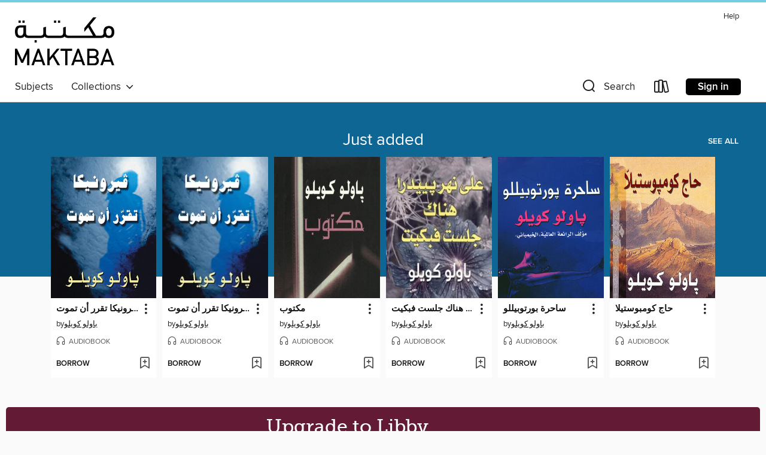

--- FILE ---
content_type: text/css; charset=utf-8
request_url: https://dctabudhabi.overdrive.com/assets/v3/css/7e409a0e368f5c518646083e38833a40/colors.css?primary=%230D6693&primaryR=13&primaryG=102&primaryB=147&primaryFontColor=%23fff&secondary=%2374CDE2&secondaryR=116&secondaryG=205&secondaryB=226&secondaryFontColor=%23000&bannerIsSecondaryColor=false&defaultColor=%23222
body_size: 1594
content:
.primary-color{color:#0d6693!important}.primary-fill{fill:#0d6693!important}.primary-background{background-color:#0d6693}.primary-font{color:#fff}.primary-font-highlight-box:before{content:'';position:absolute;display:block;top:0;bottom:0;left:0;right:0;background:#fff;opacity:.08}.primary-font-highlight-box:after{content:'';position:absolute;display:block;top:0;bottom:0;left:0;right:0;border:1px dashed #fff;opacity:.28}.secondary-font-highlight-box:before{content:'';position:absolute;display:block;top:0;bottom:0;left:0;right:0;background:#000;opacity:.08}.secondary-font-highlight-box:after{content:'';position:absolute;display:block;top:0;bottom:0;left:0;right:0;border:1px dashed #000;opacity:.28}.Hero .Hero-banner{background:#0d6693!important}.Campaign{background:#0d6693!important}.Campaign-title{color:#fff}.Campaign-monochrome-svg{fill:#fff}.Campaign-featuredTitle,.Campaign-featuredTitle:hover{color:#fff}.Campaign-author,.Campaign-author:hover{color:#fff}.Campaign-author:hover,.Campaign-learnMoreLink{color:#fff}.Campaign-description{color:#fff}.kindle-trouble-container .od-format-button{color:#000!important}.button.place-a-hold.Button-holdButton{border:2px solid}.button.place-a-hold.Button-holdButton:hover{border:2px solid}.AccountPageMenu-tabListItem{border-color:#0d6693!important}.primary-color-hover:hover{color:#0d6693!important}.primary-color-focus:focus{color:#0d6693!important}.secondary-color{color:#74cde2!important}.secondary-fill{fill:#74cde2!important}.secondary-color-hoverable{color:#74cde2}.secondary-color-hoverable:focus,.secondary-color-hoverable:hover{color:#5ca4b4}.secondary-background{background:#74cde2!important;color:#000!important}.secondary-color-hover:hover{color:#74cde2!important}.secondary-background-hover:hover{background:#74cde2!important}.secondary-color-focus:focus{color:#74cde2!important}.secondary-border-color{border-color:#74cde2!important}.secondary-underline{color:#74cde2!important;text-decoration:underline}.button.outline[disabled],.button.outline[disabled]:focus,.button.outline[disabled]:hover{color:#666!important;border-color:#666;background:0 0}.spinner{border-bottom:4px solid rgba(0,0,0,.2);border-left:4px solid rgba(0,0,0,.2);border-right:4px solid rgba(0,0,0,.2);border-top:4px solid rgba(0,0,0,.8)}.MergedSite .Header,.nav-container{border-top:4px solid #74cde2;background-color:#fff}.notificationDotContainer{background-color:#fff}.BrowseFormats .BrowseFormats-link.is-active:after,.BrowseFormats .BrowseFormats-link:after{background-color:#0d6693}.icon-account.expanded{color:#74cde2!important}.top-bar-section ul:not(.open) li:not(.has-form) a:not(.button):not(.close-advantage-tout){color:#222;background-color:#fff}.notification-bell-svg{fill:#222;stroke:#222}.top-bar-section ul li{color:#222;background:0 0}.top-bar-section ul li:hover{background:0 0}.top-bar-section ul .open li:not(.has-form) a:not(.button):not(.close-advantage-tout){color:#222;background-color:#fff}.content.f-dropdown div h2,.content.f-dropdown div li h2{color:#0d6693}.title-details .loan-button-audiobook .accordion .accordion-navigation a.primary:focus{box-shadow:none;color:#fff}.title-details .loan-button-audiobook .accordion .accordion-navigation a.primary:hover{color:#fff}.top-bar.expanded .toggle-topbar.menu-icon{color:#74cde2}nav.top-bar{background-color:#fff}nav.top-bar li.search-icon i.expanded{color:#74cde2}.top-bar.expanded .toggle-topbar.browse a{color:#74cde2}ul#lending-period-options-mobile.f-dropdown li a:after,ul#lending-period-options-mobile.f-dropdown li a:hover,ul#lending-period-options.f-dropdown li a:after,ul#lending-period-options.f-dropdown li a:hover{color:#74cde2}ul.pagination li.current a:focus,ul.pagination li.current a:hover,ul.pagination li.current button:focus,ul.pagination li.current button:hover{background:#0d6693}.Toaster-toast:not(.is-burnt),.sample-only-banner{background-color:#74cde2;color:#000}.sample-only-banner__message h1,.sample-only-banner__message h2,.sample-only-banner__message h3,.sample-only-banner__message h4,.sample-only-banner__message h5,.sample-only-banner__message h6{color:#000}.accordion-navigation .content a li:hover{color:#74cde2}.library-card-sign-up a:hover{color:#0d6693}span.selected,span.selected:hover{border-color:#74cde2}.collection-link.primary-color-hover:hover span.selected{border-color:#0d6693}.Autocompletions .Autocompletions-item.is-active{border-left:solid 2px #74cde2!important}[dir=rtl] .Autocompletions .Autocompletions-item.is-active{border-left:inherit!important;border-right:solid 2px #74cde2!important}.media-container.list-view ul li .title-container .title-contents .title-header-bar.available-title a{color:#fff;background:#74cde2}.Nav-searchIcon--desktop.is-selected{border-bottom:2px solid #74cde2}.Nav-collectionsDropLink.open .Nav-collectionsDropArrow{color:#74cde2!important}.MobileNav-roomLibraryName,.Nav-room-logo--desktop{color:#74cde2!important}.DesktopNavLinks .DesktopNavLinks-link{color:#222}.Nav-accountDropArrow{color:#222}.Nav-collectionsDropArrow{color:#222}.Nav-searchIcon--desktop{color:#222}.Nav-bookshelfIcon--desktop{color:#222}.Nav-advancedSearch{color:#222}.Nav-advancedSearch:hover{color:#222}.Nav-advancedSearch:focus{color:#222}.Nav-advancedSearchCaret{color:#222}.getACardPromoHeader p{color:#222}.MobileNav{background-color:#fff;color:#222}.MobileNav-bookshelfIcon{color:#222}.MobileNav-hamburgerIcon{color:#222}.MobileNav-submitSearch{color:#222}.MobileNav-advancedSearch{color:#000;background-color:#fff}.MobileNav-searchInput{background:0 0!important}.Nav .Nav-searchBar{border-bottom:1px solid #ccc}.MobileNav-roomLogo,.Nav-room-sub-logo--desktop{color:#666}a.Nav-backToMainCollection{color:#222}a.Nav-backToMainCollection:hover{color:#222}.Nav-topRightLink:not(:first-child){border-left:1px solid #cdccd1}[dir=rtl] .Nav-topRightLink:not(:first-child){border-left:inherit;border-right:1px solid #cdccd1}.search-bar input{background:#fff!important}.MobileNav-clearSearchIcon,.Nav-clearSearch{background:#555}p.advantage-tout-text{color:#222}p.advantage-tout-text:hover{color:#222}

--- FILE ---
content_type: image/svg+xml
request_url: https://lightning.od-cdn.com/static/img/app-store-badge-google.cd7089d9298aa9bcc6294bd84ff8a1a3.svg
body_size: 2847
content:
<svg xmlns="http://www.w3.org/2000/svg" xmlns:xlink="http://www.w3.org/1999/xlink" viewBox="0 0 148.169 43.988">
  <defs>
    <style>
      .cls-1 {
        stroke: #eee;
      }

      .cls-2 {
        fill: url(#linear-gradient);
      }

      .cls-3 {
        fill: url(#linear-gradient-2);
      }

      .cls-4 {
        fill: url(#linear-gradient-3);
      }

      .cls-5 {
        fill: url(#linear-gradient-4);
      }

      .cls-6 {
        opacity: 0.2;
      }

      .cls-7 {
        opacity: 0.12;
      }

      .cls-10, .cls-8, .cls-9 {
        fill: #fff;
      }

      .cls-8 {
        opacity: 0.25;
      }

      .cls-9 {
        stroke: #fff;
        stroke-width: 0.5px;
      }

      .cls-11 {
        stroke: none;
      }

      .cls-12 {
        fill: none;
      }
    </style>
    <linearGradient id="linear-gradient" x1="0.915" y1="0.049" x2="-0.384" y2="0.719" gradientUnits="objectBoundingBox">
      <stop offset="0" stop-color="#00a0ff"/>
      <stop offset="0.01" stop-color="#00a1ff"/>
      <stop offset="0.26" stop-color="#00beff"/>
      <stop offset="0.51" stop-color="#00d2ff"/>
      <stop offset="0.76" stop-color="#00dfff"/>
      <stop offset="1" stop-color="#00e3ff"/>
    </linearGradient>
    <linearGradient id="linear-gradient-2" x1="1.077" y1="0.5" x2="-1.306" y2="0.5" gradientUnits="objectBoundingBox">
      <stop offset="0" stop-color="#ffe000"/>
      <stop offset="0.41" stop-color="#ffbd00"/>
      <stop offset="0.78" stop-color="orange"/>
      <stop offset="1" stop-color="#ff9c00"/>
    </linearGradient>
    <linearGradient id="linear-gradient-3" x1="0.862" y1="0.179" x2="-0.502" y2="1.947" gradientUnits="objectBoundingBox">
      <stop offset="0" stop-color="#ff3a44"/>
      <stop offset="1" stop-color="#c31162"/>
    </linearGradient>
    <linearGradient id="linear-gradient-4" x1="-0.188" y1="-0.541" x2="0.421" y2="0.249" gradientUnits="objectBoundingBox">
      <stop offset="0" stop-color="#32a071"/>
      <stop offset="0.07" stop-color="#2da771"/>
      <stop offset="0.48" stop-color="#15cf74"/>
      <stop offset="0.8" stop-color="#06e775"/>
      <stop offset="1" stop-color="#00f076"/>
    </linearGradient>
  </defs>
  <g id="app-store-badge-google" transform="translate(0 0)">
    <g id="Rectangle_182" data-name="Rectangle 182" class="cls-1" transform="translate(0 0)">
      <rect class="cls-11" width="148.169" height="43.988" rx="4"/>
      <rect class="cls-12" x="0.5" y="0.5" width="147.169" height="42.988" rx="3.5"/>
    </g>
    <g id="Group_1245" data-name="Group 1245" transform="translate(5.402 6.174)">
      <g id="Group_1241" data-name="Group 1241" transform="translate(0 0.317)">
        <path id="Path_2362" data-name="Path 2362" class="cls-2" d="M.531.981A2.267,2.267,0,0,0,.013,2.563v25a2.267,2.267,0,0,0,.517,1.582l.079.079L14.539,15.23V14.9L.609.9Z" transform="translate(-0.002 -0.523)"/>
        <path id="Path_2363" data-name="Path 2363" class="cls-3" d="M23.447,22.655l-4.61-4.667v-.328l4.61-4.678.1.056,5.52,3.153c1.574.893,1.574,2.362,0,3.266l-5.5,3.141Z" transform="translate(-4.3 -3.28)"/>
        <path id="Path_2364" data-name="Path 2364" class="cls-4" d="M19.438,24.018l-4.745-4.769L.685,33.329a1.826,1.826,0,0,0,2.339.068l16.426-9.379" transform="translate(-0.156 -4.711)"/>
        <path id="Path_2365" data-name="Path 2365" class="cls-5" d="M19.435,10.18,3.009.8A1.826,1.826,0,0,0,.67.869l14.02,14.08Z" transform="translate(-0.153 -0.41)"/>
        <path id="Path_2366" data-name="Path 2366" class="cls-6" d="M19.3,25.3,3.012,34.62a1.87,1.87,0,0,1-2.249,0h0L.685,34.7h0l.079.079h0a1.859,1.859,0,0,0,2.249,0L19.438,25.4Z" transform="translate(-0.156 -6.092)"/>
        <path id="Path_2367" data-name="Path 2367" class="cls-7" d="M.531,36.821a2.267,2.267,0,0,1-.517-1.582v.17a2.267,2.267,0,0,0,.517,1.582l.079-.079Z" transform="translate(-0.002 -8.361)"/>
        <path id="Path_2368" data-name="Path 2368" class="cls-7" d="M30.432,20.718l-5.622,3.2.1.1,5.52-3.141a1.977,1.977,0,0,0,1.124-1.627h0A2.1,2.1,0,0,1,30.432,20.718Z" transform="translate(-5.664 -4.711)"/>
        <path id="Path_2369" data-name="Path 2369" class="cls-8" d="M2.856.963l21.913,12.52a2.1,2.1,0,0,1,1.124,1.469h0a1.977,1.977,0,0,0-1.124-1.627L2.856.8C1.282-.088,0,.658,0,2.466v.17C.034.816,1.293.07,2.856.963Z" transform="translate(0 -0.414)"/>
      </g>
      <g id="Group_1244" data-name="Group 1244" transform="translate(34.744)">
        <g id="Group_1242" data-name="Group 1242" transform="translate(0.53)">
          <path id="Path_2370" data-name="Path 2370" class="cls-9" d="M7.54,3.828A3.071,3.071,0,0,1,6.7,6.088,3.263,3.263,0,0,1,4.223,7.094,3.562,3.562,0,0,1,1.739,1.025,3.364,3.364,0,0,1,4.223.008,3.47,3.47,0,0,1,5.606.291a2.777,2.777,0,0,1,1.057.757l-.6.6a2.243,2.243,0,0,0-1.844-.8,2.6,2.6,0,0,0-1.884.8A2.629,2.629,0,0,0,1.6,3.557,2.652,2.652,0,0,0,6.1,5.512a2.141,2.141,0,0,0,.562-1.379H4.223V3.319H7.5a2.884,2.884,0,0,1,.045.509Z" transform="translate(-0.709 -0.002)"/>
          <path id="Path_2371" data-name="Path 2371" class="cls-9" d="M15.069,1.05H12.034V3.2H14.8v.814H12.034V6.158h3.036v.836H11.134V.214h3.935Z" transform="translate(-3.089 -0.049)"/>
          <path id="Path_2372" data-name="Path 2372" class="cls-9" d="M20.2,6.994h-.866V1.05H17.443V.214h4.688V1.05H20.2Z" transform="translate(-4.529 -0.049)"/>
          <path id="Path_2373" data-name="Path 2373" class="cls-9" d="M27.8,6.994V.214h.866v6.78Z" transform="translate(-6.894 -0.049)"/>
          <path id="Path_2374" data-name="Path 2374" class="cls-9" d="M33.091,6.994h-.866V1.05H30.336V.214h4.632V1.05H33.091Z" transform="translate(-7.473 -0.049)"/>
          <path id="Path_2375" data-name="Path 2375" class="cls-9" d="M45.959,6.064a3.5,3.5,0,0,1-4.947,0,3.675,3.675,0,0,1,0-5.029,3.473,3.473,0,0,1,4.947,0,3.663,3.663,0,0,1,0,5.029ZM41.653,5.5a2.588,2.588,0,0,0,3.665,0,2.9,2.9,0,0,0,0-3.887,2.588,2.588,0,0,0-3.665,0,2.9,2.9,0,0,0,0,3.887Z" transform="translate(-9.683)"/>
          <path id="Path_2376" data-name="Path 2376" class="cls-9" d="M50.587,6.994V.214h1.057l3.283,5.277h0V.214h.866v6.78h-.9L51.464,1.468h0V6.994Z" transform="translate(-12.096 -0.049)"/>
        </g>
        <g id="Group_1243" data-name="Group 1243" transform="translate(0 11.459)">
          <path id="Path_2377" data-name="Path 2377" class="cls-10" d="M30.679,6.222A4.723,4.723,0,1,0,34.093,7.6a4.7,4.7,0,0,0-3.414-1.378Zm0,7.718a2.918,2.918,0,1,1,2.7-2.915,2.788,2.788,0,0,1-.737,2.03,2.76,2.76,0,0,1-1.961.886ZM20.212,6.222a4.722,4.722,0,1,0,3.4,1.378A4.7,4.7,0,0,0,20.2,6.222Zm0,7.718A2.918,2.918,0,1,1,22.9,11.025a2.788,2.788,0,0,1-.737,2.03,2.76,2.76,0,0,1-1.961.886ZM7.743,7.7V9.737H12.6A4.27,4.27,0,0,1,11.476,12.3a4.956,4.956,0,0,1-3.744,1.492,5.424,5.424,0,0,1,0-10.848A5.158,5.158,0,0,1,11.408,4.4l1.428-1.435A7.054,7.054,0,0,0,7.743.855,7.423,7.423,0,0,0,1.067,4.5a7.5,7.5,0,0,0,0,7.636,7.423,7.423,0,0,0,6.676,3.645,6.728,6.728,0,0,0,5.183-2.091A6.8,6.8,0,0,0,14.68,8.923a6.666,6.666,0,0,0-.112-1.277ZM58.685,9.285a4.417,4.417,0,0,0-8.59,1.74,4.713,4.713,0,0,0,1.357,3.414,4.665,4.665,0,0,0,3.387,1.388A4.749,4.749,0,0,0,58.82,13.7l-1.63-1.13a2.729,2.729,0,0,1-2.35,1.333,2.428,2.428,0,0,1-2.316-1.458l6.4-2.656Zm-6.521,1.6a2.641,2.641,0,0,1,.662-1.928,2.614,2.614,0,0,1,1.834-.874A1.853,1.853,0,0,1,56.437,9.1ZM46.97,15.545h2.1V1.42h-2.1ZM43.53,7.3h-.079a3.365,3.365,0,0,0-2.518-1.13,4.815,4.815,0,0,0,0,9.616,3.253,3.253,0,0,0,2.518-1.13h.067v.689c0,1.842-.978,2.825-2.552,2.825A2.643,2.643,0,0,1,38.56,16.46l-1.833.768a4.553,4.553,0,0,0,4.239,2.836c2.462,0,4.5-1.458,4.5-5.006V6.5H43.53ZM41.124,13.94a2.928,2.928,0,0,1,0-5.831,2.693,2.693,0,0,1,1.888.917,2.721,2.721,0,0,1,.665,2,2.7,2.7,0,0,1-.661,2.009,2.67,2.67,0,0,1-1.9.907ZM68.534,1.42H63.509V15.545h2.1V10.189h2.934a4.367,4.367,0,0,0,4.048-2.1,4.415,4.415,0,0,0,0-4.576,4.367,4.367,0,0,0-4.048-2.1Zm0,6.78H65.6V3.386h2.979a2.424,2.424,0,0,1,0,4.848ZM81.5,6.166a3.932,3.932,0,0,0-3.744,2.158l1.866.78a1.988,1.988,0,0,1,1.911-1.04,2.017,2.017,0,0,1,1.5.436,2.037,2.037,0,0,1,.745,1.383v.147a4.625,4.625,0,0,0-2.192-.542c-2.013,0-4.047,1.13-4.047,3.175a3.272,3.272,0,0,0,1.09,2.294,3.239,3.239,0,0,0,2.4.814,2.952,2.952,0,0,0,2.7-1.356h.067v1.13h2.024V10.11c0-2.475-1.866-3.91-4.261-3.91Zm-.259,7.741c-.686,0-1.641-.35-1.641-1.2,0-1.13,1.192-1.5,2.249-1.5a3.718,3.718,0,0,1,1.911.475A2.546,2.546,0,0,1,81.3,13.94ZM93.19,6.5,90.784,12.63h-.067L88.221,6.5H85.972l3.744,8.565L87.58,19.828h2.192L95.529,6.5Zm-18.9,9.04h2.1V1.42h-2.1Z" transform="translate(-0.022 -0.849)"/>
        </g>
      </g>
    </g>
  </g>
</svg>


--- FILE ---
content_type: image/svg+xml
request_url: https://lightning.od-cdn.com/static/img/head.a2224d3f5852d4c49bd48a94cf61352e.svg
body_size: 614
content:
<svg xmlns="http://www.w3.org/2000/svg" viewBox="0 0 153.326 162.363">
  <defs>
    <style>
      .cls-1 {
        fill: #a61c49;
      }

      .cls-2 {
        fill: #fea;
      }

      .cls-3 {
        fill: #29cfc3;
      }

      .cls-4 {
        fill: #631a35;
      }
    </style>
  </defs>
  <g id="head" transform="translate(0)">
    <path id="bob" class="cls-1" d="M85.279,205.916a76.641,76.641,0,1,1,112.724,0Z" transform="translate(-64.956 -60.426)"/>
    <ellipse id="face" class="cls-2" cx="68.826" cy="68.826" rx="68.826" ry="68.826" transform="translate(7.837 24.71)"/>
    <path id="ribbon" class="cls-3" d="M555.993,0s-12.726,6.221-15.5,6.221S524.8,0,524.8,0V16.306A80.152,80.152,0,0,1,555.971,34.1V0Z" transform="translate(-424.387)"/>
    <path id="right-hair" class="cls-1" d="M583.9,232.884,620.463,268.2a75.832,75.832,0,0,0,3.427-22.615A76.621,76.621,0,0,0,604.375,194.4,116.67,116.67,0,0,1,583.9,232.884Z" transform="translate(-470.586 -151.965)"/>
    <path id="left-hair" class="cls-1" d="M69.952,181.686a115.022,115.022,0,0,0,14.342.851,116.978,116.978,0,0,0,111.72-82.4A76.638,76.638,0,0,0,64.8,154.05a77.406,77.406,0,0,0,5.152,27.635Z" transform="translate(-64.8 -60.426)"/>
    <path id="smile" class="cls-4" d="M369.917,628.89c7.247,0,14.953-5.61,13.1-9.539-1-2.03-6.439,2.576-13.1,2.641-6.309-.066-11.722-4.257-12.814-2.641C354.353,623.193,362.866,628.89,369.917,628.89Z" transform="translate(-292.883 -483.75)"/>
    <path id="eye-open" class="cls-4" d="M508.784,459.6a9.08,9.08,0,0,1-.284-2.314,9.583,9.583,0,1,1,14.1,8.448,9.561,9.561,0,0,0-9.3-7.247A9.065,9.065,0,0,0,508.784,459.6Z" transform="translate(-411.645 -349.972)"/>
  </g>
</svg>


--- FILE ---
content_type: image/svg+xml
request_url: https://lightning.od-cdn.com/static/img/book.5cf2535a653ab95d689032403f517a0e.svg
body_size: 508
content:
<svg xmlns="http://www.w3.org/2000/svg" viewBox="0 0 183.144 123.975">
  <defs>
    <style>
      .cls-1 {
        fill: #631a35;
      }

      .cls-2 {
        fill: #fff;
      }

      .cls-3 {
        fill: #29cfc3;
      }

      .cls-4 {
        fill: #23b0a7;
      }

      .cls-5 {
        fill: #26bfb5;
      }
    </style>
  </defs>
  <g id="book" transform="translate(0 0)">
    <path id="pages-outline" class="cls-1" d="M38,297.6c0-12.049,9.648-20.279,21.523-18.227,0,0,42.435,6.112,56.842,14.3,2.358.022,7.138.022,9.6,0,14.538-8.251,55.533-14.232,55.533-14.232,11.875-2.03,21.523,6.112,21.523,18.162V403.036H38Z" transform="translate(-29.705 -279.062)"/>
    <path id="pages" class="cls-2" d="M38,307.752c0-7.509,6.025-12.661,13.425-11.417,0,0,50.534,7.509,64.941,15.717h9.6C140.508,303.78,189.6,296.38,189.6,296.38c7.4-1.222,13.425,3.864,13.425,11.373V416.395H38Z" transform="translate(-29.705 -292.42)"/>
    <path id="back-cover" class="cls-3" d="M91.463,439.016v-99.1L11.351,325.288c-6.309-1.2-11.242,3.165-11.133,9.6L0,439.016Z" transform="translate(0 -315.042)"/>
    <path id="front-cover" class="cls-4" d="M419,438.232V338.911l80.112-14.625a9.423,9.423,0,0,1,11.569,9.6V438.232Z" transform="translate(-327.537 -314.258)"/>
    <path id="spine" class="cls-5" d="M387.794,484.286V383H364V484.286Z" transform="translate(-284.543 -360.312)"/>
  </g>
</svg>


--- FILE ---
content_type: image/svg+xml
request_url: https://lightning.od-cdn.com/static/img/app-store-badge-apple.c9f3e7b7cdbbad0b1c1b944331e018ea.svg
body_size: 4241
content:
<svg xmlns="http://www.w3.org/2000/svg" viewBox="0 0 148.169 43.988">
  <defs>
    <style>
      .cls-1 {
        stroke: #eee;
      }

      .cls-2 {
        fill: #fff;
      }

      .cls-3 {
        stroke: none;
      }

      .cls-4 {
        fill: none;
      }
    </style>
  </defs>
  <g id="app-store-badge-apple" transform="translate(0)">
    <g id="Rectangle_181" data-name="Rectangle 181" class="cls-1" transform="translate(0 0)">
      <rect class="cls-3" width="148.169" height="43.988" rx="4"/>
      <rect class="cls-4" x="0.5" y="0.5" width="147.169" height="42.988" rx="3.5"/>
    </g>
    <g id="Group_1237" data-name="Group 1237" transform="translate(6.945 5.402)">
      <path id="Path_2339" data-name="Path 2339" class="cls-2" d="M21.256,18.138a6.71,6.71,0,0,1,3.2-5.63,6.873,6.873,0,0,0-5.413-2.926c-2.277-.24-4.486,1.362-5.645,1.362-1.183,0-2.969-1.339-4.894-1.3a7.206,7.206,0,0,0-6.066,3.7C-.19,17.884,1.767,24.557,4.28,28.228c1.257,1.8,2.726,3.8,4.649,3.734,1.881-.078,2.584-1.2,4.854-1.2,2.249,0,2.909,1.2,4.87,1.154,2.019-.032,3.29-1.806,4.5-3.62A14.854,14.854,0,0,0,25.214,24.1,6.487,6.487,0,0,1,21.256,18.138Z" transform="translate(-1.188 -2.433)"/>
      <path id="Path_2340" data-name="Path 2340" class="cls-2" d="M21.083,5.059A6.6,6.6,0,0,0,22.6.326a6.728,6.728,0,0,0-4.35,2.25,6.286,6.286,0,0,0-1.551,4.559A5.557,5.557,0,0,0,21.083,5.059Z" transform="translate(-4.72 -0.326)"/>
    </g>
    <g id="Group_1240" data-name="Group 1240" transform="translate(41.232 5.794)">
      <g id="Group_1238" data-name="Group 1238" transform="translate(0 13.248)">
        <path id="Path_2341" data-name="Path 2341" class="cls-2" d="M13.676,15.7h-2.64L9.591,11.174H4.565L3.187,15.7H.618L5.6.294H8.672ZM9.155,9.276,7.847,5.253q-.207-.616-.78-2.9H7.021q-.228.983-.735,2.9L5,9.276Z" transform="translate(-0.618 -0.068)"/>
        <path id="Path_2342" data-name="Path 2342" class="cls-2" d="M30.955,11.212a6.3,6.3,0,0,1-1.538,4.479A4.505,4.505,0,0,1,26,17.154a3.424,3.424,0,0,1-3.167-1.577h-.046v5.852H20.306V9.451q0-1.781-.092-3.657h2.179l.138,1.761h.046a4.133,4.133,0,0,1,3.764-1.989A4.144,4.144,0,0,1,29.635,7.12,6.1,6.1,0,0,1,30.955,11.212Zm-2.525.09A4.559,4.559,0,0,0,27.7,8.628a2.54,2.54,0,0,0-2.157-1.1,2.583,2.583,0,0,0-1.663.605A2.806,2.806,0,0,0,22.9,9.726a3.219,3.219,0,0,0-.115.752V12.33a2.961,2.961,0,0,0,.746,2.047,2.478,2.478,0,0,0,1.939.835,2.54,2.54,0,0,0,2.179-1.074A4.714,4.714,0,0,0,28.431,11.3Z" transform="translate(-5.091 -1.272)"/>
        <path id="Path_2343" data-name="Path 2343" class="cls-2" d="M47.579,11.212a6.292,6.292,0,0,1-1.539,4.479,4.5,4.5,0,0,1-3.418,1.463,3.42,3.42,0,0,1-3.166-1.577h-.046v5.852H36.931V9.451q0-1.781-.092-3.657h2.179l.138,1.761H39.2a4.421,4.421,0,0,1,7.058-.435A6.121,6.121,0,0,1,47.579,11.212Zm-2.525.09a4.56,4.56,0,0,0-.736-2.674,2.537,2.537,0,0,0-2.156-1.1,2.586,2.586,0,0,0-1.664.605,2.8,2.8,0,0,0-.974,1.589,3.282,3.282,0,0,0-.115.752V12.33a2.97,2.97,0,0,0,.744,2.047,2.483,2.483,0,0,0,1.941.835,2.54,2.54,0,0,0,2.179-1.074A4.714,4.714,0,0,0,45.055,11.3Z" transform="translate(-8.887 -1.272)"/>
        <path id="Path_2344" data-name="Path 2344" class="cls-2" d="M66.5,11.312a4.1,4.1,0,0,1-1.374,3.2,6.105,6.105,0,0,1-4.213,1.349,7.4,7.4,0,0,1-4.009-.96l.574-2.057a6.814,6.814,0,0,0,3.582.984,3.4,3.4,0,0,0,2.182-.63,2.053,2.053,0,0,0,.779-1.683,2.141,2.141,0,0,0-.643-1.579,5.981,5.981,0,0,0-2.134-1.191q-4.062-1.509-4.061-4.417a3.9,3.9,0,0,1,1.424-3.113A5.628,5.628,0,0,1,62.4,0a7.534,7.534,0,0,1,3.51.732l-.62,2.012a6.111,6.111,0,0,0-2.96-.708,3,3,0,0,0-2.041.64,1.826,1.826,0,0,0-.62,1.395,1.88,1.88,0,0,0,.71,1.508,8.037,8.037,0,0,0,2.25,1.189,7.638,7.638,0,0,1,2.937,1.873A3.9,3.9,0,0,1,66.5,11.312Z" transform="translate(-13.468 -0.002)"/>
        <path id="Path_2345" data-name="Path 2345" class="cls-2" d="M77.95,6.9H75.219v5.393q0,2.058,1.446,2.057a4.425,4.425,0,0,0,1.1-.115l.069,1.874a5.636,5.636,0,0,1-1.927.273,2.98,2.98,0,0,1-2.3-.891,4.366,4.366,0,0,1-.826-2.995v-5.6H71.158V5.041h1.627V3.007l2.434-.732V5.041H77.95Z" transform="translate(-16.721 -0.521)"/>
        <path id="Path_2346" data-name="Path 2346" class="cls-2" d="M92.7,11.257a6.078,6.078,0,0,1-1.469,4.205,5.256,5.256,0,0,1-4.087,1.691,5,5,0,0,1-3.911-1.622,5.892,5.892,0,0,1-1.458-4.091,6.019,6.019,0,0,1,1.5-4.227,5.212,5.212,0,0,1,4.05-1.646,5.1,5.1,0,0,1,3.947,1.623A5.825,5.825,0,0,1,92.7,11.257Zm-2.571.08A4.98,4.98,0,0,0,89.462,8.7a2.449,2.449,0,0,0-2.225-1.329A2.487,2.487,0,0,0,84.965,8.7a5.076,5.076,0,0,0-.665,2.682,4.973,4.973,0,0,0,.665,2.635A2.538,2.538,0,0,0,89.44,14,5,5,0,0,0,90.127,11.337Z" transform="translate(-19.144 -1.272)"/>
        <path id="Path_2347" data-name="Path 2347" class="cls-2" d="M104.6,7.965a4.32,4.32,0,0,0-.781-.068,2.345,2.345,0,0,0-2.02.984,3.687,3.687,0,0,0-.62,2.194V16.9H98.7l.023-7.61q0-1.92-.093-3.5h2.158l.091,2.125h.069a3.8,3.8,0,0,1,1.239-1.76,3,3,0,0,1,1.791-.595,4,4,0,0,1,.62.045Z" transform="translate(-22.994 -1.272)"/>
        <path id="Path_2348" data-name="Path 2348" class="cls-2" d="M117.8,10.817a5.765,5.765,0,0,1-.091,1.119h-7.434a3.217,3.217,0,0,0,1.079,2.515,3.693,3.693,0,0,0,2.432.777,8.253,8.253,0,0,0,3.008-.526l.388,1.713a9.333,9.333,0,0,1-3.739.686,5.429,5.429,0,0,1-4.075-1.52,5.6,5.6,0,0,1-1.48-4.079,6.347,6.347,0,0,1,1.379-4.182,4.757,4.757,0,0,1,3.9-1.781,4.162,4.162,0,0,1,3.651,1.781A5.99,5.99,0,0,1,117.8,10.817Zm-2.363-.64a3.342,3.342,0,0,0-.481-1.9,2.167,2.167,0,0,0-1.975-1.029,2.354,2.354,0,0,0-1.972,1.006,3.674,3.674,0,0,0-.733,1.919h5.162Z" transform="translate(-25.105 -1.266)"/>
      </g>
      <g id="Group_1239" data-name="Group 1239" transform="translate(1.853 0)">
        <path id="Path_2349" data-name="Path 2349" class="cls-2" d="M7.265,4.93a3.792,3.792,0,0,1-1.23,3.077A4.906,4.906,0,0,1,2.8,8.961a15.062,15.062,0,0,1-1.782-.09V1.426a13.2,13.2,0,0,1,2.1-.157,4.537,4.537,0,0,1,3.011.865A3.487,3.487,0,0,1,7.265,4.93Zm-1.285.034a2.76,2.76,0,0,0-.7-2.033,2.784,2.784,0,0,0-2.059-.707,5.177,5.177,0,0,0-.981.079V7.962A6.459,6.459,0,0,0,3.06,8a2.889,2.889,0,0,0,2.159-.774A3.093,3.093,0,0,0,5.981,4.964Z" transform="translate(-1.018 -0.933)"/>
        <path id="Path_2350" data-name="Path 2350" class="cls-2" d="M16.351,6.729A2.985,2.985,0,0,1,15.629,8.8a2.582,2.582,0,0,1-2.008.831,2.454,2.454,0,0,1-1.923-.8,2.9,2.9,0,0,1-.715-2.01,2.957,2.957,0,0,1,.738-2.077,2.566,2.566,0,0,1,1.99-.808,2.511,2.511,0,0,1,1.94.8A2.874,2.874,0,0,1,16.351,6.729Zm-1.264.039a2.46,2.46,0,0,0-.327-1.3,1.2,1.2,0,0,0-1.093-.653,1.223,1.223,0,0,0-1.117.653,2.493,2.493,0,0,0-.327,1.317,2.46,2.46,0,0,0,.327,1.3,1.23,1.23,0,0,0,1.105.653,1.216,1.216,0,0,0,1.093-.664A2.444,2.444,0,0,0,15.088,6.768Z" transform="translate(-3.293 -1.542)"/>
        <path id="Path_2351" data-name="Path 2351" class="cls-2" d="M27.424,4.078,25.709,9.535H24.593l-.71-2.37A17.673,17.673,0,0,1,23.443,5.4H23.42a12.863,12.863,0,0,1-.441,1.763l-.754,2.37H21.1L19.484,4.078h1.252l.62,2.594q.225.92.372,1.751h.022q.136-.684.452-1.74l.778-2.6h.993l.745,2.549q.27.932.439,1.8h.034a17.1,17.1,0,0,1,.372-1.8l.665-2.549h1.2Z" transform="translate(-5.234 -1.575)"/>
        <path id="Path_2352" data-name="Path 2352" class="cls-2" d="M36.536,9.5H35.317V6.376q0-1.445-1.1-1.445a1.1,1.1,0,0,0-.88.4,1.405,1.405,0,0,0-.338.935V9.5H31.777V5.6q0-.719-.044-1.562H32.8l.057.853h.034a1.756,1.756,0,0,1,.631-.659,2.066,2.066,0,0,1,1.1-.307,1.753,1.753,0,0,1,1.275.494,2.4,2.4,0,0,1,.631,1.808V9.5Z" transform="translate(-8.03 -1.541)"/>
        <path id="Path_2353" data-name="Path 2353" class="cls-2" d="M41.95,8.795H40.733V.834H41.95Z" transform="translate(-10.085 -0.834)"/>
        <path id="Path_2354" data-name="Path 2354" class="cls-2" d="M50.016,6.729A2.985,2.985,0,0,1,49.294,8.8a2.583,2.583,0,0,1-2.008.831,2.451,2.451,0,0,1-1.923-.8,2.9,2.9,0,0,1-.715-2.01,2.956,2.956,0,0,1,.738-2.077,2.565,2.565,0,0,1,1.989-.808,2.514,2.514,0,0,1,1.941.8A2.874,2.874,0,0,1,50.016,6.729Zm-1.265.039a2.46,2.46,0,0,0-.327-1.3,1.2,1.2,0,0,0-1.092-.653,1.22,1.22,0,0,0-1.117.653,2.493,2.493,0,0,0-.327,1.317,2.46,2.46,0,0,0,.327,1.3,1.23,1.23,0,0,0,1.105.653,1.215,1.215,0,0,0,1.092-.664A2.434,2.434,0,0,0,48.751,6.768Z" transform="translate(-10.979 -1.542)"/>
        <path id="Path_2355" data-name="Path 2355" class="cls-2" d="M57.913,9.5H56.819l-.091-.629h-.034a1.879,1.879,0,0,1-1.6.752,1.656,1.656,0,0,1-1.251-.494,1.546,1.546,0,0,1-.429-1.111,1.694,1.694,0,0,1,.84-1.527,4.377,4.377,0,0,1,2.363-.516v-.1q0-1.078-1.138-1.078a2.557,2.557,0,0,0-1.429.4l-.248-.8a3.526,3.526,0,0,1,1.88-.471q2.148,0,2.151,2.257V8.2A8.487,8.487,0,0,0,57.913,9.5ZM56.648,7.627V6.786q-2.016-.035-2.016,1.1a.82.82,0,0,0,.234.64.854.854,0,0,0,.6.213,1.234,1.234,0,0,0,.745-.252,1.033,1.033,0,0,0,.422-.646A1.022,1.022,0,0,0,56.648,7.627Z" transform="translate(-12.98 -1.542)"/>
        <path id="Path_2356" data-name="Path 2356" class="cls-2" d="M66.667,8.795H65.586l-.057-.876h-.034a1.823,1.823,0,0,1-1.76,1,2.066,2.066,0,0,1-1.646-.774,3.009,3.009,0,0,1-.653-2.01,3.155,3.155,0,0,1,.71-2.145,2.188,2.188,0,0,1,1.691-.764,1.645,1.645,0,0,1,1.544.741H65.4V.834h1.219v6.49Q66.624,8.121,66.667,8.795ZM65.4,6.493v-.91a1.778,1.778,0,0,0-.034-.382,1.381,1.381,0,0,0-.441-.735,1.2,1.2,0,0,0-.815-.3,1.252,1.252,0,0,0-1.072.539,2.3,2.3,0,0,0-.391,1.381A2.148,2.148,0,0,0,63.027,7.4a1.256,1.256,0,0,0,1.065.538,1.176,1.176,0,0,0,.963-.449A1.491,1.491,0,0,0,65.4,6.493Z" transform="translate(-14.811 -0.834)"/>
        <path id="Path_2357" data-name="Path 2357" class="cls-2" d="M80.128,6.729A2.985,2.985,0,0,1,79.406,8.8a2.58,2.58,0,0,1-2.008.831,2.457,2.457,0,0,1-1.923-.8,2.9,2.9,0,0,1-.715-2.01A2.956,2.956,0,0,1,75.5,4.742a2.566,2.566,0,0,1,1.991-.808,2.509,2.509,0,0,1,1.939.8A2.874,2.874,0,0,1,80.128,6.729Zm-1.262.039a2.46,2.46,0,0,0-.327-1.3,1.206,1.206,0,0,0-1.094-.653,1.225,1.225,0,0,0-1.117.653A2.493,2.493,0,0,0,76,6.79a2.46,2.46,0,0,0,.327,1.3,1.23,1.23,0,0,0,1.105.653,1.218,1.218,0,0,0,1.094-.664A2.455,2.455,0,0,0,78.865,6.768Z" transform="translate(-17.853 -1.542)"/>
        <path id="Path_2358" data-name="Path 2358" class="cls-2" d="M88.783,9.5H87.566V6.376q0-1.445-1.105-1.445a1.1,1.1,0,0,0-.879.4,1.4,1.4,0,0,0-.338.935V9.5H84.024V5.6q0-.719-.043-1.562H85.05l.057.853h.034a1.774,1.774,0,0,1,.631-.659,2.07,2.07,0,0,1,1.105-.307,1.752,1.752,0,0,1,1.274.494,2.391,2.391,0,0,1,.631,1.808V9.5Z" transform="translate(-19.958 -1.541)"/>
        <path id="Path_2359" data-name="Path 2359" class="cls-2" d="M99.84,4.585H98.5V7.236c0,.674.238,1.011.71,1.011a2.154,2.154,0,0,0,.543-.057l.031.92a2.748,2.748,0,0,1-.946.135,1.46,1.46,0,0,1-1.126-.438A2.134,2.134,0,0,1,97.3,7.337V4.585h-.8V3.676h.8v-1L98.5,2.318V3.675h1.341v.91Z" transform="translate(-22.816 -1.173)"/>
        <path id="Path_2360" data-name="Path 2360" class="cls-2" d="M107.777,8.795h-1.219v-3.1q0-1.467-1.1-1.468a1.162,1.162,0,0,0-1.162.851,1.518,1.518,0,0,0-.057.436V8.793h-1.217V.834h1.217V4.123h.023a1.843,1.843,0,0,1,1.646-.9,1.7,1.7,0,0,1,1.253.494,2.479,2.479,0,0,1,.62,1.83V8.795Z" transform="translate(-24.304 -0.834)"/>
        <path id="Path_2361" data-name="Path 2361" class="cls-2" d="M116.364,6.513a2.917,2.917,0,0,1-.045.55h-3.654a1.588,1.588,0,0,0,.529,1.235,1.82,1.82,0,0,0,1.2.382,4.051,4.051,0,0,0,1.477-.258l.191.843a4.6,4.6,0,0,1-1.839.337,2.662,2.662,0,0,1-2-.747,2.744,2.744,0,0,1-.727-2,3.114,3.114,0,0,1,.677-2.055,2.334,2.334,0,0,1,1.916-.875,2.041,2.041,0,0,1,1.791.875A2.9,2.9,0,0,1,116.364,6.513ZM115.2,6.2a1.628,1.628,0,0,0-.236-.932A1.065,1.065,0,0,0,114,4.761a1.158,1.158,0,0,0-.969.494,1.832,1.832,0,0,0-.362.943Z" transform="translate(-26.238 -1.539)"/>
      </g>
    </g>
  </g>
</svg>
